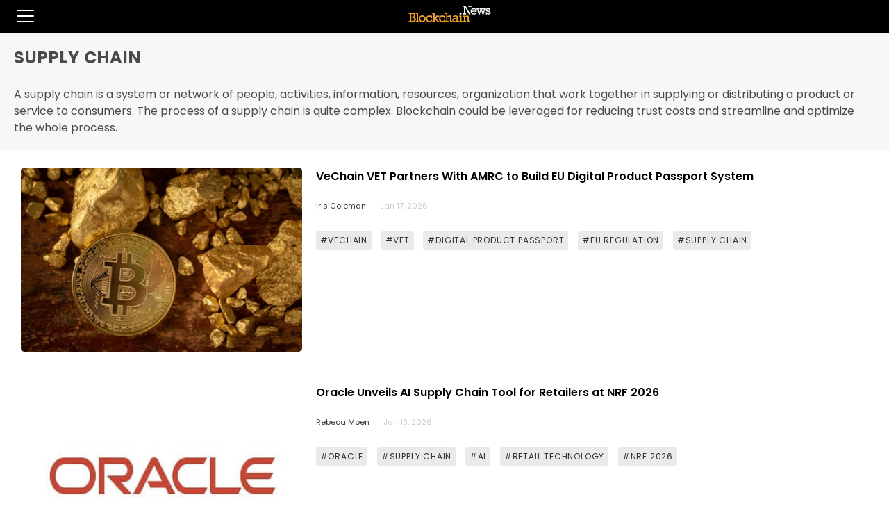

--- FILE ---
content_type: text/html; charset=utf-8
request_url: https://blockchain.news/tag/money%20supply/amp
body_size: 10422
content:

<!doctype html>
<html amp>
<head>
    <meta charset="utf-8">
    <title>Blockchain News | supply chain</title>
    <link rel="canonical" href="http://blockchain.news/tag/supply chain" />
    <link rel="stylesheet" href="https://fonts.googleapis.com/css?family=Roboto:300,400,500,600,700%7CSource+Sans+Pro:200,300,400,500,600,700,900%7CBarlow:200,300,400,500,600,700,900%7CNoto+Sans:200,300,400,500,600,700,900%7CPoppins:200,300,400,500,600,700,900" />
    <meta name="viewport" content="width=device-width,minimum-scale=1,initial-scale=1">
    <script async src="https://cdn.ampproject.org/v0.js"></script>
    <script custom-element="amp-form" src="https://cdn.ampproject.org/v0/amp-form-0.1.js" async=""></script>
    <script async custom-element="amp-sidebar" src="https://cdn.ampproject.org/v0/amp-sidebar-0.1.js"></script>
    <script async custom-element="amp-accordion" src="https://cdn.ampproject.org/v0/amp-accordion-0.1.js"></script>
    <script async custom-element="amp-auto-ads" src="https://cdn.ampproject.org/v0/amp-auto-ads-0.1.js">
    </script>

    <style amp-boilerplate>

        body {
            -webkit-animation: -amp-start 8s steps(1,end) 0s 1 normal both;
            -moz-animation: -amp-start 8s steps(1,end) 0s 1 normal both;
            -ms-animation: -amp-start 8s steps(1,end) 0s 1 normal both;
            animation: -amp-start 8s steps(1,end) 0s 1 normal both
        }

        @-webkit-keyframes -amp-start {
            from {
                visibility: hidden
            }

            to {
                visibility: visible
            }
        }

        @-moz-keyframes -amp-start {
            from {
                visibility: hidden
            }

            to {
                visibility: visible
            }
        }

        @-ms-keyframes -amp-start {
            from {
                visibility: hidden
            }

            to {
                visibility: visible
            }
        }

        @-o-keyframes -amp-start {
            from {
                visibility: hidden
            }

            to {
                visibility: visible
            }
        }

        @keyframes -amp-start {
            from {
                visibility: hidden
            }

            to {
                visibility: visible
            }
        }
    </style>
    <noscript>
        <style amp-boilerplate>

            body {
                -webkit-animation: none;
                -moz-animation: none;
                -ms-animation: none;
                animation: none
            }
        </style>
    </noscript>
    <style amp-custom>
        body {
            background: #fff;
            color: #4a4a4a;
            font-family: -apple-system,BlinkMacSystemFont,Segoe UI,Roboto,Oxygen,Ubuntu,Cantarell,Fira Sans,Droid Sans,Helvetica Neue,Arial,sans-serif;
            min-width: 315px;
            overflow-x: hidden;
            font-smooth: always;
            -webkit-font-smoothing: antialiased;
        }
        .header {
            background-color: #000;
            z-index: 999;
            box-shadow: 0 0 5px 2px rgba(0,0,0,.1);
            text-align: center;
        }
        .left-0 {
            left: 0;
        }
        .bottom-0 {
            bottom: 0;
        }
        .right-0 {
            right: 0;
        }
        .top-0 {
            top: 0;
        }
        .absolute {
            position: absolute;
        }
        .line-height-4 {
            line-height: 2rem;
        }
        .ampstart-related-article-readmore {
            letter-spacing: 0;
        }
        .ampstart-label {
            text-transform: uppercase;
            line-height: 1.125rem;
        }
        h1, h2, h3, h4, h5, h6 {
            margin: 0;
            padding: 0;
            font-weight: 700;
            letter-spacing: .06rem;
        }
        .h1, h1 {
            font-size: 3rem;
            line-height: 3.5rem;
        }
        .h2, h2 {
            font-size: 2rem;
            line-height: 2.5rem;
        }
        .h3, h3 {
            font-size: 1.5rem;
            line-height: 2rem;
        }
        .h4, h4 {
            font-size: 1.125rem;
            line-height: 1.5rem;
        }
        .mt1 {
            margin-bottom: 1rem;
        }
        .m0 {
            margin: 0;
        }
        .mb1 {
            margin-bottom: .5rem;
        }
        .mb2 {
            margin-bottom: 1rem;
        }
        .mb3 {
            margin-bottom: 1.5rem;
        }
        .mb4 {
            margin-bottom: 2rem;
        }
        .p0 {
            padding: 0;
        }
        .p1 {
            padding: .5rem;
        }
        .p3 {
            padding: 1.5rem;
        }
        .px1 {
            padding-left: .5rem;
            padding-right: .5rem;
        }
        .px3 {
            padding-left: 1.5rem;
            padding-right: 1.5rem;
        }

        .pt2 {
            padding-top: 1rem;
        }
        .relative {
            position: relative;
        }
        .ampstart-subtitle {
            color: #003f93;
            font-size: 1rem;
        }
        .ampstart-related-article-section .ampstart-heading {
            color: #4a4a4a;
            font-weight: 400;
        }
        .ampstart-card {
            box-shadow: 0 1px 1px 0 rgba(0,0,0,.14), 0 1px 1px -1px rgba(0,0,0,.14), 0 1px 5px 0 rgba(0,0,0,.12);
        }
        .max-width-1 {
            max-width: 24rem;
        }
        .block {
            display: block;
        }
        .text-decoration-none {
            text-decoration: none;
        }
        .ampstart-icon {
            fill: #003f93;
        }
        .ampstart-input {
            width: 100%;
        }
            .ampstart-input > input, .ampstart-input > select, .ampstart-input > textarea {
                width: 100%;
                margin-top: 1rem;
                line-height: 1.5rem;
                border: 0;
                border-radius: 0;
                border-bottom: 1px solid #eee background: none;
                color: #4a4a4a;
                outline: 0;
            }
            .ampstart-input > label {
                color: #003f93;
                pointer-events: none;
                text-align: left;
                font-size: .875rem;
                line-height: 1rem;
                opacity: 0;
                animation: .2s;
                animation-timing-function: cubic-bezier(.4,0,.2,1);
                animation-fill-mode: forwards;
            }
        .ampstart-label {
            text-transform: uppercase;
        }
        .ampstart-byline, .ampstart-caption, .ampstart-hint, .ampstart-label {
            font-size: .875rem;
            color: #4f4f4f;
            line-height: 1.125rem;
            letter-spacing: .06rem;
        }
        .ampstart-btn-secondary {
            background-color: #fff;
            color: #000;
        }
        .ampstart-btn {
            display: inline-block;
            vertical-align: middle;
            position: relative;
            font-size: 14px;
            border-radius: 2px;
            background: #eaeaea;
            color: #333;
            text-align: center;
            line-height: 24px;
            letter-spacing: .8px;
            z-index: 1;
        }
        .ampstart-footer {
            background-color: #fff;
            color: #000;
            padding-top: 5rem;
            padding-bottom: 5rem;
        }
        .ampstart-footer, .ampstart-small-text {
            font-size: .75rem;
            line-height: 1rem;
            letter-spacing: .06rem;
        }
        .items-center {
            -ms-flex-align: center;
            align-items: center;
        }
        main .ampstart-social-follow {
            margin-left: auto;
            margin-right: auto;
            width: 315px;
        }
        .justify-around {
            justify-content: space-around;
        }
        .flex-column {
            flex-direction: column;
        }
        .flex-wrap {
            flex-wrap: wrap;
        }
        .flex {
            display: flex;
        }
        .list-reset {
            list-style: none;
            padding-left: 0;
        }
        small {
            font-size: 80%;
        }
        li {
            display: list-item;
            text-align: -webkit-match-parent;
        }
        nav, section {
            display: block;
        }
        .border-none {
            border: 0
        }
        button, input {
            overflow: visible;
        }
        main {
            max-width: 1380px;
            margin: 0 auto;
        }

        amp-img {
            margin-top: 20px;
        }

        .logo {
            margin-top: 5px;
            margin-bottom: 5px;
            margin-right: 35px;
        }


            .title, p span font {
                color: #4a4a4a;
            }
        .definition-padding{
            padding:20px
        }
        .ampstart-related-article-section {
            border-color: #A2A0A0;
        }
        .border-bottom {
            border-bottom-style: solid;
            border-bottom-width: 1px;
        }


        a {
            text-decoration: none;
            color: #4a4a4a;
        }


        a:visited {
            text-decoration: none;
            color: #4a4a4a;
        }
        .col-5 {
            flex: 0 0 41.666667%;
            max-width: 41.666667%;
        }
        .col-7 {
            -ms-flex: 0 0 58.333333%;
            flex: 0 0 58.333333%;
            max-width: 58.333333%;
        }
        .post-title {
            margin-top: 1em;
            color: #000;
            min-height: 5em;
            line-height: 0.5em;
            font: 12px noto sans;
            font-weight:700;
        }
        body {
    font-family: Noto Sans,Calibri,sans-serif;
    -webkit-font-smoothing: antialiased;
}

            .sidebar-open-btn {
            font-size: 1.5em;
            display: none;
        }

      .sidebar-open-btn {
        display: inline-block;
        float:left;
        margin-top:8px;
        background: #000;
        color: #fff;
        border-color: #000;
        padding-right:0px;
      }
    }
        .ampstart-footer-nav ul li a{
           color:#fff;
        }
        amp-mega-menu nav {
            background-color: #fab915;
        }
    amp-mega-menu nav ul {
      max-width:1380px;
                margin: 0 auto;
                padding:0px;
    }

        amp-mega-menu nav ul li {
            font-size: 15px;
            letter-spacing: .25px;
            display: block;
            position: relative;
            padding: 9px 9px 9px 0px;
            font-weight: 700;
            text-decoration: none;
        }
    amp-mega-menu nav ul li div{
       max-width:690px;
       margin-top:9px;

    }
        amp-mega-menu nav ul li div div div ul li {
        font-weight:400;
        }

        .col {
            flex-basis: 0;
            flex-grow: 1;
            position: relative;
            width: 100%;
            min-height: 1px;
            float: left;
            width: 20%;
            padding: 10px;
            margin-bottom: 20px;
        }

        .mega-title {
            font-weight: 700;
            margin-bottom: 6px;
            letter-spacing: 0.3px;
            border-bottom: 1px solid #fab915;
            display: inline-block;
        }
    amp-sidebar {
    background-color: #fff;
    min-width: 300px;
    width: 300px;
}

    amp-sidebar li{
        margin: 0 0 2rem 2em;
        font-weight:500;
    }

    amp-sidebar amp-nested-menu ul li div ul ul li {
    margin: 0 0 0.2rem 0em;
    font-weight: 500;
    font-size:13px;
}
    amp-sidebar amp-nested-menu ul li div ul{
        margin-bottom:20px;
    }

        .menu-title {
            font-size: 13px;
            letter-spacing: .25px;
            font-weight: 700;
            margin-bottom:8px
        }

        .sidebar-icon-container {
            display: inline-block;
            cursor: pointer;
        }
        .bar1, .bar2, .bar3 {
            width: 25px;
            height: 2px;
            background-color: #fff;
            margin: 6px 0;
            border-radius: 100px;
        }
        .close-sidebar {
            font-size: 1.5em;
            margin: 0.5em 0 0rem 1em;
        }
        @media (min-width: 576px) {
            .hidden-sm-up {
                display: none;
            }
        }

        @media (max-width: 575px) {
            .hidden-xs-down {
                display: none;
            }
        }
        .entry-box {
 margin: 0 1% 2% 0.5%;
            border-bottom: 1px solid #EEE;
        }

        .row {
            display: flex;
            flex-wrap: wrap;
        }

        .col-8 {
            -ms-flex: 0 0 66.666667%;
            flex: 0 0 66.666667%;
            max-width: 66.666667%;
        }

        .col-4 {
            -ms-flex: 0 0 33.333333%;
            flex: 0 0 33.333333%;
            max-width: 33.333333%;
        }

        .post-thumbnail {
            border-radius: 5px;
            vertical-align: text-top;
            margin-top: 0px;
            margin-bottom: 20px;
        }
        .entry-title {
            font-weight: 600;
            line-height: 24px;
            font-size: 16px;
        }

        .entry-padding {
            padding: 0px 0px 20px 20px
        }

        @media (max-width: 600px) {

            .entry-title {
                font-size: 13.2px;
                line-height: 18px;
            }

            .entry-padding {
                padding: 0px 0px 0px 20px;
            }
            .post-padding {
                padding-top: 15px;
            }
        }

        
        
        .ml {
            margin-left: 20px;
        }

        .col-6 {
    flex: 0 0 50%;
    max-width: 50%;
}
        .entry-meta>* {
    display: inline-block;
    letter-spacing: .5px;
    color: #999;
    text-transform: uppercase;
}
        .col-12 {
    flex: 0 0 100%;
    max-width: 100%;
}
        .entry-cat{
            text-transform: capitalize;
color: #333;
font-size:11px;
        }
        .post-desc {
            font-size:11px;
    color: #ccc;
    text-transform: capitalize;
    padding-right: 0;
}
        .entry-title {
    font-weight: 600;
    line-height: 18px;
}
        .btn {
            border: 0;
            /*padding: 9px 30px;*/
            display: inline-block;
            vertical-align: middle;
            position: relative;
            /*font-size: 14px;*/
            border-radius: 2px;
            background: #eaeaea;
            color: #333;
            text-align: center;
            line-height: 24px;
            letter-spacing: .8px;
            z-index: 1;
        }
        .tag-btn {
            margin: .8em .8em 0 0;
            padding: .1em .5em;
        }
        body {
            font-family: applefont,'Poppins','Source Sans Pro',sans-serif !important;
        }
    </style>
    <!-- AMP Analytics -->
    <script async custom-element="amp-analytics" src="https://cdn.ampproject.org/v0/amp-analytics-0.1.js"></script>
</head>
<body>
    <amp-auto-ads type="adsense"
                  data-ad-client="ca-pub-2685412041103446">
    </amp-auto-ads>
    <!-- Google Tag Manager -->
    <amp-analytics config="https://www.googletagmanager.com/amp.json?id=GTM-5KMH9TP&gtm.url=SOURCE_URL" data-credentials="include"></amp-analytics>
    <amp-analytics type="gtag" data-credentials="include">
        <script type="application/json">
            {
            "vars" : {
            "gtag_id": "UA-134821821-1",
            "config" : {
            "UA-134821821-1": { "groups": "default" }
            }
            }
            }
        </script>
    </amp-analytics>
    <div class="header">
        <div role="button" on="tap:sidebar.toggle" tabindex="0" class="sidebar-icon-container sidebar-open-btn px3">
            <div class="bar1"></div>
            <div class="bar2"></div>
            <div class="bar3"></div>
        </div>
        <a href="https://blockchain.news">

            <amp-img width="125"
                     height="30"
                     src="https://image.blockchain.news/sharedimage/blockchain_Logo_black-02 .jpg" class="logo" layout="intrinsic"></amp-img>
        </a>
    </div>
    <amp-sidebar id="sidebar" layout="nodisplay" style="line-height: 1.5rem;">
        <amp-nested-menu layout="fill">
            <div role="button" aria-label="close sidebar" on="tap:sidebar.toggle" tabindex="0" class="close-sidebar">✕</div>
            <ul style="margin-top:20px">
                <li class="menu-title">
                    <h4 amp-nested-submenu-open style="font-weight:600;font-size:13px">News <span style="color:#fab915">&#9656;</span></h4>
                    <div amp-nested-submenu>
                        <ul>
                            <li style="margin: 30px 0 0.5rem 2em;">
                                <span amp-nested-submenu-close style="color:#4A4A4A;font-size:13px;"><span style="color:#fab915">&#9666;</span> Back</span>
                            </li>
                            <li>

                                <div class="mega-title"><a href="/tag/Cryptocurrency">Crypto News</a></div>
                                <ul>
                                    <li><a href="/tag/Bitcoin">Bitcoin News</a></li>
                                    <li><a href="/tag/Ethereum">Ethereum News</a></li>
                                    <li><a href="/tag/Cardano">Cardano News</a></li>
                                    <li><a href="/tag/Stablecoin">Stablecoin News</a></li>
                                    <li><a href="/tag/CBDC">CBDC News</a></li>
                                    <li><a href="/tag/DeFi">DeFi News</a></li>
                                </ul>
                                <div class="mega-title"><a href="/tag/regulation">Regulatory News</a></div>
                                <ul>
                                    <li><a href="/tag/regulation">Regulation</a></li>
                                    <li><a href="/tag/legal">Legal</a></li>
                                    <li><a href="/tag/cybercrime">Cybercrime</a></li>
                                </ul>
                                <div class="mega-title"><a href="/tag/Industry">Industry News</a></div>
                                <ul>
                                    <li><a href="/tag/exchanges">Exchanges</a></li>
                                    <li><a href="/tag/mining">Mining</a></li>
                                    <li><a href="/tag/Data-Service">Data Service</a></li>
                                </ul>
                                <div class="mega-title"><a href="/tag/technology">Technology News</a></div>
                                <ul>
                                    <li><a href="/tag/Enterprise">Enterprise</a></li>
                                    <li><a href="/tag/Blockchain-Application">Blockchain Application</a></li>
                                </ul>
                            </li>
                        </ul>
                    </div>
                </li>
                <li class="menu-title">
                    <a href="/analysis">Analysis</a>
                </li>
                <li class="menu-title">
                    <a href="/interview">Interview</a>
                </li>
                <li class="menu-title">
                    <a href="/wiki">Wiki</a>
                </li>
                <li class="menu-title">
                    <a href="/press%20release">Press Release</a>
                </li>
                <li class="menu-title">
                    <a href="/price">Price</a>
                </li>
                <li class="menu-title">
                    <a href="/Eventlist">Events</a>
                </li>
                <li class="menu-title">
                    <a href="/opinion">Opinion</a>
                </li>
                <li class="menu-title">
                    <a href="/write">Join Us</a>
                </li>
                <li style="font-size: 11px;color: gray;font-weight: 600;margin: 2em 0 0.4rem 2.3em;">Tools</li>
                <li class="menu-title">
                    <a href="/about">About</a>
                </li>
                <li class="menu-title">
                    <a href="/contact">Contact</a>
                </li>
                <li class="menu-title">
                    <a href="/privacy">Privacy</a>
                </li>
                <li class="menu-title">
                    <a href="/termsandconditions">Terms & Conditions</a>
                </li>
                <li class="menu-title">
                    <a href="/Advertisement">Advertise</a>
                </li>
                <li class="menu-title">
                    <a href="/zh">中文</a>
                </li>
                <li style="margin:0 0 0.8rem 1.3em">
                    <a target="_blank" rel="nofollow noopener noreferrer" href="https://www.linkedin.com/company/blockchainnewsbn/"><amp-img src="https://blockchainstock.blob.core.windows.net/logo/sidebar-linkedin.png" width="40" height="40" style="margin-top:0px"></amp-img>&nbsp;</a>
                    <a target="_blank" rel="nofollow noopener noreferrer" href="https://www.facebook.com/BlockchainNewsM/"><amp-img src="https://blockchainstock.blob.core.windows.net/logo/sidebar-facebook.png" width="40" height="40" style="margin-top:0px"></amp-img>&nbsp;</a>
                    <a target="_blank" rel="nofollow noopener noreferrer" href="https://twitter.com/BlockchainNewsM"><amp-img src="https://blockchainstock.blob.core.windows.net/logo/sidebar-twitter.png" width="40" height="40" style="margin-top:0px"></amp-img>&nbsp;</a>
                </li>

            </ul>
        </amp-nested-menu>
    </amp-sidebar>
    <div style="background:#f7f7f7" class="definition-padding">
        <main>


            <h3 class="title" id="headingTag">SUPPLY CHAIN</h3>&nbsp;<h3 style="font-size:20px" id="currentprice"></h3>

            <div class="container definition spacing-normal" style="line-height:1.5em;">

A supply chain is a system or network of people, activities, information, resources, organization that work together in supplying or distributing a product or service to consumers. The process of a supply chain is quite complex. Blockchain could be leveraged for reducing trust costs and streamline and optimize the whole process.



            </div>

    </div>
    </main>
    </div>
    </div>

    <main id="content" role="main" class="px3">
        <article class="blockchain-article">

            <br />

                <div class="entry-box">
                    <!-- - - - - - - - - - - - - - Entry - - - - - - - - - - - - - - - - -->
                    <!-- - - - - - - - - - - - - - Entry attachment - - - - - - - - - - - - - - - - -->

                    <div class="row post-padding">
                        <div class="col-4">
                            <a href="../PostAMP?id=vechain-vet-amrc-eu-digital-product-passport-infrastructure">
                    <amp-img src="https://image.blockchain.news:443/thumbnails/FDA4733109B2910BEBBCE070AF805251EB2796FC4A0D67D9CA67A10369FE3DE3.jpg" width="357" height="234" alt="" class="post-thumbnail" layout="responsive"></amp-img>                             </a>
                        </div>
                        <div class="col-8">
                            <div class="row">
                                <div class="col-12 entry-padding" style="">
                                   <a style="color: black; text-decoration: none;" href="/PostAMP?id=vechain-vet-amrc-eu-digital-product-passport-infrastructure" class="entry-title">VeChain VET Partners With AMRC to Build EU Digital Product Passport System</a>
                                    <p>
                       <a href="/Profile/Iris-Coleman" class="entry-cat">Iris Coleman</a>                                        &nbsp;&nbsp;&nbsp;

                                        <span class="post-desc">Jan 17, 2026</span>
                                    </p>
                                    <div class="tab-content-title hidden-sm-down hidden-xs-down" style="margin-top:0.5em">

                        <a class="btn tag-btn" style="font-size:12px;" href= "/tag/vechain/amp">#VECHAIN</a>                        <a class="btn tag-btn" style="font-size:12px;" href= "/tag/vet/amp">#VET</a>                        <a class="btn tag-btn" style="font-size:12px;" href= "/tag/digital product passport/amp">#DIGITAL PRODUCT PASSPORT</a>                        <a class="btn tag-btn" style="font-size:12px;" href= "/tag/eu regulation/amp">#EU REGULATION</a>                        <a class="btn tag-btn" style="font-size:12px;" href= "/tag/supply chain/amp">#SUPPLY CHAIN</a>                                    </div>
                                </div>
                            </div>
                        </div>


                        <!-- - - - - - - - - - - - - - Entry body - - - - - - - - - - - - - - - - -->
                    </div>
                </div>
                <div class="entry-box">
                    <!-- - - - - - - - - - - - - - Entry - - - - - - - - - - - - - - - - -->
                    <!-- - - - - - - - - - - - - - Entry attachment - - - - - - - - - - - - - - - - -->

                    <div class="row post-padding">
                        <div class="col-4">
                            <a href="../PostAMP?id=oracle-ai-supply-chain-collaboration-nrf-2026">
                    <amp-img src="https://image.blockchain.news:443/thumbnails/E23CB1DD67CE85D4D1478FF11B52A90496D05583993EFAF9F5B6D2F48D44EAD5.jpg" width="357" height="234" alt="" class="post-thumbnail" layout="responsive"></amp-img>                             </a>
                        </div>
                        <div class="col-8">
                            <div class="row">
                                <div class="col-12 entry-padding" style="">
                                   <a style="color: black; text-decoration: none;" href="/PostAMP?id=oracle-ai-supply-chain-collaboration-nrf-2026" class="entry-title">Oracle Unveils AI Supply Chain Tool for Retailers at NRF 2026</a>
                                    <p>
                       <a href="/Profile/Rebeca-Moen" class="entry-cat">Rebeca Moen</a>                                        &nbsp;&nbsp;&nbsp;

                                        <span class="post-desc">Jan 13, 2026</span>
                                    </p>
                                    <div class="tab-content-title hidden-sm-down hidden-xs-down" style="margin-top:0.5em">

                        <a class="btn tag-btn" style="font-size:12px;" href= "/tag/oracle/amp">#ORACLE</a>                        <a class="btn tag-btn" style="font-size:12px;" href= "/tag/supply chain/amp">#SUPPLY CHAIN</a>                        <a class="btn tag-btn" style="font-size:12px;" href= "/tag/ai/amp">#AI</a>                        <a class="btn tag-btn" style="font-size:12px;" href= "/tag/retail technology/amp">#RETAIL TECHNOLOGY</a>                        <a class="btn tag-btn" style="font-size:12px;" href= "/tag/nrf 2026/amp">#NRF 2026</a>                                    </div>
                                </div>
                            </div>
                        </div>


                        <!-- - - - - - - - - - - - - - Entry body - - - - - - - - - - - - - - - - -->
                    </div>
                </div>
                <div class="entry-box">
                    <!-- - - - - - - - - - - - - - Entry - - - - - - - - - - - - - - - - -->
                    <!-- - - - - - - - - - - - - - Entry attachment - - - - - - - - - - - - - - - - -->

                    <div class="row post-padding">
                        <div class="col-4">
                            <a href="../PostAMP?id=nvidia-ai-command-layer-optimizes-warehouse-operations">
                    <amp-img src="https://image.blockchain.news:443/thumbnails/6172027A4663A28C2277B1E9E2A90414564C94D81E6022CF0CC36A38822E156A.jpg" width="357" height="234" alt="" class="post-thumbnail" layout="responsive"></amp-img>                             </a>
                        </div>
                        <div class="col-8">
                            <div class="row">
                                <div class="col-12 entry-padding" style="">
                                   <a style="color: black; text-decoration: none;" href="/PostAMP?id=nvidia-ai-command-layer-optimizes-warehouse-operations" class="entry-title">NVIDIA&#x27;s AI Command Layer Optimizes Warehouse Operations</a>
                                    <p>
                       <a href="/Profile/Tony-Kim" class="entry-cat">Tony Kim</a>                                        &nbsp;&nbsp;&nbsp;

                                        <span class="post-desc">Jan 09, 2026</span>
                                    </p>
                                    <div class="tab-content-title hidden-sm-down hidden-xs-down" style="margin-top:0.5em">

                        <a class="btn tag-btn" style="font-size:12px;" href= "/tag/ai/amp">#AI</a>                        <a class="btn tag-btn" style="font-size:12px;" href= "/tag/warehouse management/amp">#WAREHOUSE MANAGEMENT</a>                        <a class="btn tag-btn" style="font-size:12px;" href= "/tag/nvidia/amp">#NVIDIA</a>                        <a class="btn tag-btn" style="font-size:12px;" href= "/tag/supply chain/amp">#SUPPLY CHAIN</a>                                    </div>
                                </div>
                            </div>
                        </div>


                        <!-- - - - - - - - - - - - - - Entry body - - - - - - - - - - - - - - - - -->
                    </div>
                </div>
                <div class="entry-box">
                    <!-- - - - - - - - - - - - - - Entry - - - - - - - - - - - - - - - - -->
                    <!-- - - - - - - - - - - - - - Entry attachment - - - - - - - - - - - - - - - - -->

                    <div class="row post-padding">
                        <div class="col-4">
                            <a href="../PostAMP?id=retail-cpg-industries-embrace-ai-enhanced-supply-chain-customer-experience">
                    <amp-img src="https://image.blockchain.news:443/thumbnails/6172027A4663A28C2277B1E9E2A90414564C94D81E6022CF0CC36A38822E156A.jpg" width="357" height="234" alt="" class="post-thumbnail" layout="responsive"></amp-img>                             </a>
                        </div>
                        <div class="col-8">
                            <div class="row">
                                <div class="col-12 entry-padding" style="">
                                   <a style="color: black; text-decoration: none;" href="/PostAMP?id=retail-cpg-industries-embrace-ai-enhanced-supply-chain-customer-experience" class="entry-title">Retail and CPG Industries Embrace AI for Enhanced Supply Chain and Customer Experience</a>
                                    <p>
                       <a href="/Profile/Caroline-Bishop" class="entry-cat">Caroline Bishop</a>                                        &nbsp;&nbsp;&nbsp;

                                        <span class="post-desc">Jan 08, 2026</span>
                                    </p>
                                    <div class="tab-content-title hidden-sm-down hidden-xs-down" style="margin-top:0.5em">

                        <a class="btn tag-btn" style="font-size:12px;" href= "/tag/ai/amp">#AI</a>                        <a class="btn tag-btn" style="font-size:12px;" href= "/tag/retail/amp">#RETAIL</a>                        <a class="btn tag-btn" style="font-size:12px;" href= "/tag/supply chain/amp">#SUPPLY CHAIN</a>                        <a class="btn tag-btn" style="font-size:12px;" href= "/tag/cpg/amp">#CPG</a>                                    </div>
                                </div>
                            </div>
                        </div>


                        <!-- - - - - - - - - - - - - - Entry body - - - - - - - - - - - - - - - - -->
                    </div>
                </div>
                <div class="entry-box">
                    <!-- - - - - - - - - - - - - - Entry - - - - - - - - - - - - - - - - -->
                    <!-- - - - - - - - - - - - - - Entry attachment - - - - - - - - - - - - - - - - -->

                    <div class="row post-padding">
                        <div class="col-4">
                            <a href="../PostAMP?id=avalanche-blockticity-revolutionize-supply-chains">
                    <amp-img src="https://image.blockchain.news:443/thumbnails/FDA4733109B2910BEBBCE070AF805251EB2796FC4A0D67D9CA67A10369FE3DE3.jpg" width="357" height="234" alt="" class="post-thumbnail" layout="responsive"></amp-img>                             </a>
                        </div>
                        <div class="col-8">
                            <div class="row">
                                <div class="col-12 entry-padding" style="">
                                   <a style="color: black; text-decoration: none;" href="/PostAMP?id=avalanche-blockticity-revolutionize-supply-chains" class="entry-title">Avalanche and Blockticity Revolutionize Global Supply Chains with Blockchain Standard</a>
                                    <p>
                       <a href="/Profile/Terrill-Dicki" class="entry-cat">Terrill Dicki</a>                                        &nbsp;&nbsp;&nbsp;

                                        <span class="post-desc">Dec 08, 2025</span>
                                    </p>
                                    <div class="tab-content-title hidden-sm-down hidden-xs-down" style="margin-top:0.5em">

                        <a class="btn tag-btn" style="font-size:12px;" href= "/tag/avalanche/amp">#AVALANCHE</a>                        <a class="btn tag-btn" style="font-size:12px;" href= "/tag/blockchain/amp">#BLOCKCHAIN</a>                        <a class="btn tag-btn" style="font-size:12px;" href= "/tag/supply chain/amp">#SUPPLY CHAIN</a>                                    </div>
                                </div>
                            </div>
                        </div>


                        <!-- - - - - - - - - - - - - - Entry body - - - - - - - - - - - - - - - - -->
                    </div>
                </div>
                <div class="entry-box">
                    <!-- - - - - - - - - - - - - - Entry - - - - - - - - - - - - - - - - -->
                    <!-- - - - - - - - - - - - - - Entry attachment - - - - - - - - - - - - - - - - -->

                    <div class="row post-padding">
                        <div class="col-4">
                            <a href="../PostAMP?id=who-deploys-blockchain-for-vaccine-tracking-how-90&#x2B;-countries-could-strengthen-global-immunisation">
                    <amp-img src="https://image.blockchain.news:443/thumbnails/F84ACF2B37C1389B46F805090D45852EB3085996E58907E75FC8FC10762E5304.jpg" width="357" height="234" alt="" class="post-thumbnail" layout="responsive"></amp-img>                             </a>
                        </div>
                        <div class="col-8">
                            <div class="row">
                                <div class="col-12 entry-padding" style="">
                                   <a style="color: black; text-decoration: none;" href="/PostAMP?id=who-deploys-blockchain-for-vaccine-tracking-how-90&#x2B;-countries-could-strengthen-global-immunisation" class="entry-title">WHO Deploys Blockchain for Vaccine Tracking: How 90&#x2B; Countries Could Strengthen Global Immunisation</a>
                                    <p>
                       <a href="/Profile/Khushi-V-Rangdhol" class="entry-cat">Khushi V Rangdhol</a>                                        &nbsp;&nbsp;&nbsp;

                                        <span class="post-desc">Oct 07, 2025</span>
                                    </p>
                                    <div class="tab-content-title hidden-sm-down hidden-xs-down" style="margin-top:0.5em">

                        <a class="btn tag-btn" style="font-size:12px;" href= "/tag/global health/amp">#GLOBAL HEALTH</a>                        <a class="btn tag-btn" style="font-size:12px;" href= "/tag/vaccine tracking/amp">#VACCINE TRACKING</a>                        <a class="btn tag-btn" style="font-size:12px;" href= "/tag/supply chain/amp">#SUPPLY CHAIN</a>                        <a class="btn tag-btn" style="font-size:12px;" href= "/tag/health/amp">#HEALTH</a>                        <a class="btn tag-btn" style="font-size:12px;" href= "/tag/blockchain/amp">#BLOCKCHAIN</a>                        <a class="btn tag-btn" style="font-size:12px;" href= "/tag/vaccine/amp">#VACCINE</a>                                    </div>
                                </div>
                            </div>
                        </div>


                        <!-- - - - - - - - - - - - - - Entry body - - - - - - - - - - - - - - - - -->
                    </div>
                </div>
                <div class="entry-box">
                    <!-- - - - - - - - - - - - - - Entry - - - - - - - - - - - - - - - - -->
                    <!-- - - - - - - - - - - - - - Entry attachment - - - - - - - - - - - - - - - - -->

                    <div class="row post-padding">
                        <div class="col-4">
                            <a href="../PostAMP?id=global-efforts-intensify-secure-rare-earth-supply-chains">
                    <amp-img src="https://image.blockchain.news:443/thumbnails/A5E21DC0F882BA015765F25BFD5E71C542B477C6D99EC1B98DF22AF818A87FB9.jpg" width="357" height="234" alt="" class="post-thumbnail" layout="responsive"></amp-img>                             </a>
                        </div>
                        <div class="col-8">
                            <div class="row">
                                <div class="col-12 entry-padding" style="">
                                   <a style="color: black; text-decoration: none;" href="/PostAMP?id=global-efforts-intensify-secure-rare-earth-supply-chains" class="entry-title">Global Efforts Intensify to Secure Rare Earth Supply Chains</a>
                                    <p>
                       <a href="/Profile/Rebeca-Moen" class="entry-cat">Rebeca Moen</a>                                        &nbsp;&nbsp;&nbsp;

                                        <span class="post-desc">Aug 27, 2025</span>
                                    </p>
                                    <div class="tab-content-title hidden-sm-down hidden-xs-down" style="margin-top:0.5em">

                        <a class="btn tag-btn" style="font-size:12px;" href= "/tag/rare earths/amp">#RARE EARTHS</a>                        <a class="btn tag-btn" style="font-size:12px;" href= "/tag/supply chain/amp">#SUPPLY CHAIN</a>                        <a class="btn tag-btn" style="font-size:12px;" href= "/tag/technology/amp">#TECHNOLOGY</a>                                    </div>
                                </div>
                            </div>
                        </div>


                        <!-- - - - - - - - - - - - - - Entry body - - - - - - - - - - - - - - - - -->
                    </div>
                </div>
                <div class="entry-box">
                    <!-- - - - - - - - - - - - - - Entry - - - - - - - - - - - - - - - - -->
                    <!-- - - - - - - - - - - - - - Entry attachment - - - - - - - - - - - - - - - - -->

                    <div class="row post-padding">
                        <div class="col-4">
                            <a href="../PostAMP?id=nvidia-ai-agent-supply-chain-optimization">
                    <amp-img src="https://blockchainstock.blob.core.windows.net:443/thumbnails/6172027A4663A28C2277B1E9E2A90414564C94D81E6022CF0CC36A38822E156A.jpg" width="357" height="234" alt="" class="post-thumbnail" layout="responsive"></amp-img>                             </a>
                        </div>
                        <div class="col-8">
                            <div class="row">
                                <div class="col-12 entry-padding" style="">
                                   <a style="color: black; text-decoration: none;" href="/PostAMP?id=nvidia-ai-agent-supply-chain-optimization" class="entry-title">NVIDIA&#x27;s AI Agent Revolutionizes Supply Chain Optimization</a>
                                    <p>
                       <a href="/Profile/Zach-Anderson" class="entry-cat">Zach Anderson</a>                                        &nbsp;&nbsp;&nbsp;

                                        <span class="post-desc">Jul 17, 2024</span>
                                    </p>
                                    <div class="tab-content-title hidden-sm-down hidden-xs-down" style="margin-top:0.5em">

                        <a class="btn tag-btn" style="font-size:12px;" href= "/tag/nvidia/amp">#NVIDIA</a>                        <a class="btn tag-btn" style="font-size:12px;" href= "/tag/ai/amp">#AI</a>                        <a class="btn tag-btn" style="font-size:12px;" href= "/tag/supply chain/amp">#SUPPLY CHAIN</a>                        <a class="btn tag-btn" style="font-size:12px;" href= "/tag/optimization/amp">#OPTIMIZATION</a>                                    </div>
                                </div>
                            </div>
                        </div>


                        <!-- - - - - - - - - - - - - - Entry body - - - - - - - - - - - - - - - - -->
                    </div>
                </div>
                <div class="entry-box">
                    <!-- - - - - - - - - - - - - - Entry - - - - - - - - - - - - - - - - -->
                    <!-- - - - - - - - - - - - - - Entry attachment - - - - - - - - - - - - - - - - -->

                    <div class="row post-padding">
                        <div class="col-4">
                            <a href="../PostAMP?id=oracle-recognized-as-leader-in-three-2024-gartner-magic-quadrant-reports">
                    <amp-img src="https://blockchainstock.blob.core.windows.net:443/thumbnails/E23CB1DD67CE85D4D1478FF11B52A90496D05583993EFAF9F5B6D2F48D44EAD5.jpg" width="357" height="234" alt="" class="post-thumbnail" layout="responsive"></amp-img>                             </a>
                        </div>
                        <div class="col-8">
                            <div class="row">
                                <div class="col-12 entry-padding" style="">
                                   <a style="color: black; text-decoration: none;" href="/PostAMP?id=oracle-recognized-as-leader-in-three-2024-gartner-magic-quadrant-reports" class="entry-title">Oracle Recognized as Leader in Three 2024 Gartner Magic Quadrant Reports</a>
                                    <p>
                       <a href="/Profile/Ted-Hisokawa" class="entry-cat">Ted Hisokawa</a>                                        &nbsp;&nbsp;&nbsp;

                                        <span class="post-desc">Jun 28, 2024</span>
                                    </p>
                                    <div class="tab-content-title hidden-sm-down hidden-xs-down" style="margin-top:0.5em">

                        <a class="btn tag-btn" style="font-size:12px;" href= "/tag/oracle/amp">#ORACLE</a>                        <a class="btn tag-btn" style="font-size:12px;" href= "/tag/gartner/amp">#GARTNER</a>                        <a class="btn tag-btn" style="font-size:12px;" href= "/tag/supply chain/amp">#SUPPLY CHAIN</a>                        <a class="btn tag-btn" style="font-size:12px;" href= "/tag/technology/amp">#TECHNOLOGY</a>                                    </div>
                                </div>
                            </div>
                        </div>


                        <!-- - - - - - - - - - - - - - Entry body - - - - - - - - - - - - - - - - -->
                    </div>
                </div>
                <div class="entry-box">
                    <!-- - - - - - - - - - - - - - Entry - - - - - - - - - - - - - - - - -->
                    <!-- - - - - - - - - - - - - - Entry attachment - - - - - - - - - - - - - - - - -->

                    <div class="row post-padding">
                        <div class="col-4">
                            <a href="../PostAMP?id=nvidia-introduces-ai-driven-supply-chain-management-with-nim-technology">
                    <amp-img src="https://blockchainstock.blob.core.windows.net:443/thumbnails/6172027A4663A28C2277B1E9E2A90414564C94D81E6022CF0CC36A38822E156A.jpg" width="357" height="234" alt="" class="post-thumbnail" layout="responsive"></amp-img>                             </a>
                        </div>
                        <div class="col-8">
                            <div class="row">
                                <div class="col-12 entry-padding" style="">
                                   <a style="color: black; text-decoration: none;" href="/PostAMP?id=nvidia-introduces-ai-driven-supply-chain-management-with-nim-technology" class="entry-title">NVIDIA Introduces AI-Driven Supply Chain Management with NIM Technology</a>
                                    <p>
                       <a href="/Profile/Felix-Pinkston" class="entry-cat">Felix Pinkston</a>                                        &nbsp;&nbsp;&nbsp;

                                        <span class="post-desc">Jun 18, 2024</span>
                                    </p>
                                    <div class="tab-content-title hidden-sm-down hidden-xs-down" style="margin-top:0.5em">

                        <a class="btn tag-btn" style="font-size:12px;" href= "/tag/nvidia/amp">#NVIDIA</a>                        <a class="btn tag-btn" style="font-size:12px;" href= "/tag/ai/amp">#AI</a>                        <a class="btn tag-btn" style="font-size:12px;" href= "/tag/supply chain/amp">#SUPPLY CHAIN</a>                        <a class="btn tag-btn" style="font-size:12px;" href= "/tag/nim technology/amp">#NIM TECHNOLOGY</a>                                    </div>
                                </div>
                            </div>
                        </div>


                        <!-- - - - - - - - - - - - - - Entry body - - - - - - - - - - - - - - - - -->
                    </div>
                </div>
            <br /><br /><br />




        </article>

    </main>
    <!-- Start Footer -->
    <footer class="ampstart-footer flex flex-column items-center px3 hidden-xs-down">
        <nav class="ampstart-footer-nav">
            <ul class="list-reset flex flex-wrap mb3">
                <li class="px1"><a class="text-decoration-none ampstart-label" href="/Write">Write</a></li>
                <li class="px1"><a class="text-decoration-none ampstart-label" href="/about">About</a></li>
                <li class="px1"><a class="text-decoration-none ampstart-label" href="/contact">Contact</a></li>
                <li class="px1"><a class="text-decoration-none ampstart-label" href="/privacy">Privacy</a></li>
                <li class="px1"><a class="text-decoration-none ampstart-label" href="/termsandconditions">Terms & Condition</a></li>
                <li class="px1"><a class="text-decoration-none ampstart-label" href="/Advertisement">Advertise</a></li>
            </ul>
        </nav>
        <small>
            Copyright © 2020 Blockchain News. All Rights Reserved.
        </small>
    </footer>
    <!-- End Footer -->
</body>

</html>


--- FILE ---
content_type: text/javascript; charset=UTF-8
request_url: https://cdn.ampproject.org/rtv/012512221826001/v0/amp-nested-menu-0.1.js
body_size: 1207
content:
;
(self.AMP=self.AMP||[]).push({m:0,v:"2512221826001",n:"amp-nested-menu",ev:"0.1",l:!0,f:function(n,e){!function(){var e;function t(n){if(void 0===n)throw new ReferenceError("this hasn't been initialised - super() hasn't been called");return n}function i(n,e){return(i=Object.setPrototypeOf||function(n,e){return n.__proto__=e,n})(n,e)}function r(n){return(r=Object.setPrototypeOf?Object.getPrototypeOf:function(n){return n.__proto__||Object.getPrototypeOf(n)})(n)}function u(n){return(u="function"==typeof Symbol&&"symbol"==typeof Symbol.iterator?function(n){return typeof n}:function(n){return n&&"function"==typeof Symbol&&n.constructor===Symbol&&n!==Symbol.prototype?"symbol":typeof n})(n)}function s(n,e){if(e&&("object"===u(e)||"function"==typeof e))return e;if(void 0!==e)throw new TypeError("Derived constructors may only return object or undefined");return t(n)}var o="ArrowLeft",a="ArrowUp",m="ArrowDown",c="Home";function f(n){return n?Array.prototype.slice.call(n):[]}var p,d=Object.prototype;function l(n,e){return n.replace(/^|,/g,"$&".concat(e," "))}function h(n,e){if(void 0!==p?p:p=function(n){try{var e=n.ownerDocument,t=e.createElement("div"),i=e.createElement("div");return t.appendChild(i),t.querySelector(":scope div")===i}catch(n){return!1}}(n))return n.querySelector(l(e,":scope"));var t=function(n,e){var t=n.classList,i="i-amphtml-scoped";t.add(i);var r=l(e,".".concat(i)),u=n.querySelectorAll(r);return t.remove(i),u}(n,e)[0];return void 0===t?null:t}function b(n,e,t){var i;for(i=n;i&&i!==t;i=i.parentElement)if(e(i))return i;return null}function v(n,e){return n.closest?n.closest(e):b(n,(function(n){return function(n,e){var t=n.matches||n.webkitMatchesSelector||n.mozMatchesSelector||n.msMatchesSelector||n.oMatchesSelector;return!!t&&t.call(n,e)}(n,e)}))}function y(n){try{n.focus()}catch(n){}}d.hasOwnProperty,d.toString,self.__AMP_LOG=self.__AMP_LOG||{user:null,dev:null,userForEmbed:null};var w=self.__AMP_LOG;function g(n){return function(n,e){throw new Error("failed to call initLogConstructor")}()}function x(n,e,t,i,r,u,s,o,a,m,c){return n}function j(n,e,t,i,r,u,s,o,a,m,c){return(w.user||(w.user=g()),void w.user.win?w.userForEmbed||(w.userForEmbed=g()):w.user).assert(n,e,t,i,r,u,s,o,a,m,c)}function E(n){return n.nodeType?(t=n,e=(t.ownerDocument||t).defaultView,function(n,e){return R(n=function(n){return n.__AMP_TOP||(n.__AMP_TOP=n)}(n),"ampdoc")}(e)).getAmpDoc(n):n;var e,t}function R(n,e){x(A(n,e));var t=function(n){var e=n.__AMP_SERVICES;return e||(e=n.__AMP_SERVICES={}),e}(n)[e];return t.obj||(x(t.ctor),x(t.context),t.obj=new t.ctor(t.context),x(t.obj),t.context=null,t.resolve&&t.resolve(t.obj)),t.obj}function A(n,e){var t=n.__AMP_SERVICES&&n.__AMP_SERVICES[e];return!(!t||!t.ctor)}var O=function(n){return R(n,"timer")},S="amp-nested-menu",L="left",k="right",X=function(n){!function(n,e){if("function"!=typeof e&&null!==e)throw new TypeError("Super expression must either be null or a function");n.prototype=Object.create(e&&e.prototype,{constructor:{value:n,writable:!0,configurable:!0}}),e&&i(n,e)}(l,n);var u,p,d=(u=l,p=function(){if("undefined"==typeof Reflect||!Reflect.construct)return!1;if(Reflect.construct.sham)return!1;if("function"==typeof Proxy)return!0;try{return Boolean.prototype.valueOf.call(Reflect.construct(Boolean,[],(function(){}))),!0}catch(n){return!1}}(),function(){var n,e=r(u);if(p){var t=r(this).constructor;n=Reflect.construct(e,arguments,t)}else n=e.apply(this,arguments);return s(this,n)});function l(n){var e;return(e=d.call(this,n)).Of=e.win.document,e.ye=null,e.E0=null,e.A0=n,e.xB=e.To.bind(t(e)),e.L0=e.k0.bind(t(e)),e}l.prerenderAllowed=function(){return!0};var w=l.prototype;return w.buildCallback=function(){var n,e=this.element;this.ye=function(n){return e="action",t=E(n),A(r=(i=E(t)).isSingleDoc()?i.win:i,e)?R(r,e):null;var e,t,i,r}(this.element),this.E0=e.getAttribute("side"),this.E0!=L&&this.E0!=k&&(this.E0="rtl"==((n=this.Of).body.getAttribute("dir")||n.documentElement.getAttribute("dir")||"ltr")?L:k,e.setAttribute("side",this.E0)),this.registerAction("reset",this.reset.bind(this)),e.addEventListener("click",this.xB),e.addEventListener("keydown",this.L0)},w.layoutCallback=function(){return this.X0(),e||(e=Promise.resolve(void 0))},w.X0=function(){var n=this;f(this.element.querySelectorAll("[amp-nested-submenu-open],[amp-nested-submenu-close]")).forEach((function(e){e.hasAttribute("tabindex")||e.setAttribute("tabindex",0),e.setAttribute("role","button"),e.hasAttribute("amp-nested-submenu-open")&&e.setAttribute("aria-expanded","false"),j(0==n.ye.hasAction(e,"tap"),"submenu open/close buttons should not have tap actions registered.")}))},w.isLayoutSupported=function(n){return"fill"==n},w.To=function(n){var e=n.target,t=v(n.target,"[amp-nested-submenu-open],[amp-nested-submenu-close]");t&&this.B0(e,t)&&(t.hasAttribute("amp-nested-submenu-open")?this.D0(t):this.T0(t))},w.B0=function(n,e){var t=!!b(n,(function(n){return"A"==n.tagName}),e),i=this.ye.hasAction(n,"tap",e);return!t&&!i},w.D0=function(n){var e=h(n.parentElement,">[amp-nested-submenu]");j(e,"".concat(S," requires each submenu open button to have a submenu as its sibling")),this.$Q(e)},w.$Q=function(n){var e=this;if(!n.hasAttribute("open")){var t=this.U0(n);t&&(t.setAttribute("child-open",""),n.setAttribute("open",""),this.A0=n,O(this.win).delay((function(){h(n.parentElement,">[amp-nested-submenu-open]").setAttribute("aria-expanded","true");var t=f(n.querySelectorAll("[amp-nested-submenu-close]")).filter((function(t){return e.U0(t)==n}))[0];j(t,"".concat(S," requires each submenu to contain at least one submenu close button")),y(t)}),350))}},w.T0=function(n){var e=v(n,"[amp-nested-submenu]");j(e,"".concat(S,": submenu close buttons are only allowed inside submenus")),this._A(e)},w._A=function(n){if(n.hasAttribute("open")){var e=this.U0(n);e&&(e.removeAttribute("child-open"),n.removeAttribute("open"),this.A0=e,O(this.win).delay((function(){var e=h(n.parentElement,">[amp-nested-submenu-open]");e.setAttribute("aria-expanded","false"),y(e)}),350))}},w.reset=function(){for(;this.element.hasAttribute("child-open");)this._A(this.A0)},w.k0=function(n){if(!n.defaultPrevented)switch(n.key){case"Enter":case" ":return void this.To(n);case o:case"ArrowRight":this.z0(n);break;case a:case m:case c:case"End":this.C0(n)}},w.z0=function(n){var e=n.key==o;if(this.E0==L&&(e=!e),e)this._A(this.A0);else{var t=n.target;t.hasAttribute("amp-nested-submenu-open")&&this.D0(t)}},w.C0=function(n){var e=n.target,t=b(e,(function(n){return"LI"==n.tagName}),this.U0(e));if(t){var i;if(n.key===a)i=t.previousElementSibling;else if(n.key===m)i=t.nextElementSibling;else if(n.key===c)i=t.parentElement.firstElementChild;else{if("End"!==n.key)return;i=t.parentElement.lastElementChild}if(i){var r=i.querySelector("button,a[href],[tabindex]");r&&(n.preventDefault(),y(r))}}},w.U0=function(n){return v(n.parentElement,"amp-nested-menu,[amp-nested-submenu]")},l}(n.BaseElement);n.registerElement(S,X,"amp-nested-menu,amp-nested-menu [amp-nested-submenu]{position:absolute!important;top:0!important;width:100%!important;height:100%!important;margin:0!important;padding:0!important;transform:translateX(0)!important}amp-nested-menu.i-amphtml-layout-size-defined{overflow:visible!important}amp-nested-menu ol,amp-nested-menu ul{list-style-type:none;padding:0}amp-nested-menu [amp-nested-submenu-close],amp-nested-menu [amp-nested-submenu-open]{cursor:pointer}amp-nested-menu [amp-nested-submenu]{opacity:0!important;visibility:hidden!important;transition:transform 233ms,opacity 233ms,visibility 0s 233ms}amp-nested-menu,amp-nested-menu [amp-nested-submenu][open]{opacity:1!important;visibility:visible!important;transition:transform 233ms}amp-nested-menu [amp-nested-submenu][child-open],amp-nested-menu[child-open]{visibility:hidden!important;transition:transform 233ms,visibility 0s 233ms}amp-nested-menu[side=left] [amp-nested-submenu]{right:100%!important}amp-nested-menu[side=right] [amp-nested-submenu]{left:100%!important}amp-nested-menu[side=left] [amp-nested-submenu][child-open],amp-nested-menu[side=left][child-open]{transform:translateX(100%)!important}amp-nested-menu[side=right] [amp-nested-submenu][child-open],amp-nested-menu[side=right][child-open]{transform:translateX(-100%)!important}\n/*# sourceURL=/extensions/amp-nested-menu/0.1/amp-nested-menu.css*/")}();
/*! https://mths.be/cssescape v1.5.1 by @mathias | MIT license */}});
//# sourceMappingURL=amp-nested-menu-0.1.js.map